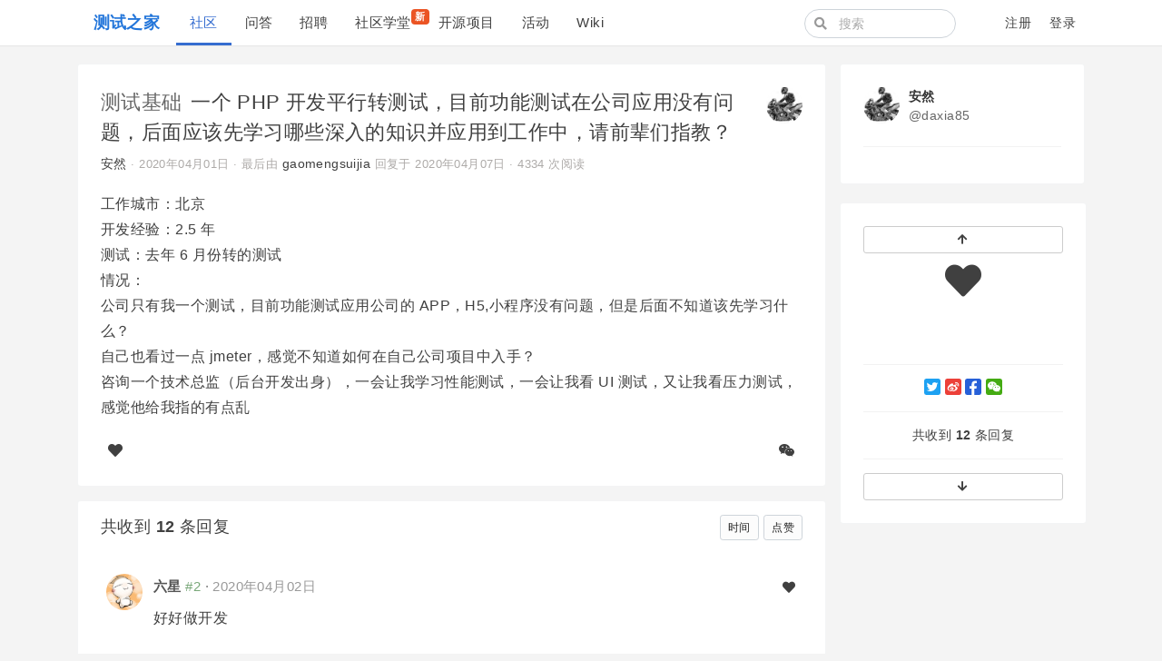

--- FILE ---
content_type: text/html; charset=utf-8
request_url: https://testerhome.com/topics/22900
body_size: 7318
content:
<!--
   _   _                      _                 _
  | | | |                    | |               | |
  | |_| | ___  _ __ ___   ___| | __ _ _ __   __| |
  |  _  |/ _ \| '_ ` _ \ / _ \ |/ _` | '_ \ / _` |
  | | | | (_) | | | | | |  __/ | (_| | | | | (_| |
  \_| |_/\___/|_| |_| |_|\___|_|\__,_|_| |_|\__,_|
  ------------------------------------------------
                          https://gethomeland.com

  - Ruby:  2.7.2-p137
  - Rails: 6.1.3.1
  - Homeland: 3.8.0.beta
-->
<!DOCTYPE html>
<html>
 <head>
    <meta charset='utf-8' />
    <meta name="viewport" content="width=device-width, initial-scale=1, maximum-scale=1, user-scalable=no" />
    <meta name="theme" content="auto">
    <title>一个 PHP 开发平行转测试，目前功能测试在公司应用没有问题，后面应该先学习哪些深入的知识并应用到工作中，请前辈们指教？ · 测试之家</title>
    <meta name="apple-mobile-web-app-capable" content="no">
    <link rel="shortcut icon" type="image/x-icon" href="/photo/favicon.png" />
    <meta content='True' name='HandheldFriendly' />
    <link rel="alternate" type="application/rss+xml" title="订阅最新帖" href="https://testerhome.com/topics/feed" />
    <link rel="stylesheet" media="screen" href="/packs/css/front-1063147a.css" data-turbolinks-track="reload" />
    <link rel="stylesheet" media="screen" href="/packs/css/tailwindcss_compile-bd54f1a0.css" data-turbolinks-track="reload" />
    
    
    <meta name="action-cable-url" content="/cable" />
    <meta name="csrf-param" content="authenticity_token" />
<meta name="csrf-token" content="5sGGcIi0lbuxL8VIwlzz8v8Gd0CIKRGkusgz08G5ocbEVvo7p+w4T1AWQtDPMNVHlvISeWeeoDhxxsf//eT50w==" />
    <script>
var _hmt = _hmt || [];
(function() {
  var hm = document.createElement("script");
  hm.src = "https://hm.baidu.com/hm.js?2c94babfa1f440b1bbbd2dac38628bec";
  var s = document.getElementsByTagName("script")[0]; 
  s.parentNode.insertBefore(hm, s);
})();
</script>

<meta name="baidu_union_verify" content="8c54e7e8a79c88c922a6d9b41349466f">
    <script src="/packs/js/vendors-a910b79346e780ce8450.chunk.js" data-turbolinks-track="reload"></script>
<script src="/packs/js/application-18b47cade2506b27bf82.js" data-turbolinks-track="reload"></script>
    
  </head>
  <body class="page-topics" data-controller-name="topics">
<body class="page-topics" data-controller-name="topics">
    <div class="header navbar navbar-expand-md">
      <div class="container">
        <div class="navbar-header" data-turbolinks-permanent>
          <a href="/" class="navbar-brand"><b>测试之家</b></a>
        </div>
        <button class="navbar-toggler" type="button" data-toggle="collapse" data-target="#main-navbar">
          <span class="navbar-toggler-icon"><i class="fa fa-bars"></i></span>
        </button>
        <div id="main-navbar"  class="collapse navbar-collapse">
                <div class="navbar-topic-title">
        <a href="#" class="topic-title pull-left" title="一个 PHP 开发平行转测试，目前功能测试在公司应用没有问题，后面应该先学习哪些深入的知识并应用到工作中，请前辈们指教？" data-type="top">
          <h1><span class="node">测试基础</span> <span class="title">一个 PHP 开发平行转测试，目前功能测试在公司应用没有问题，后面应该先学习哪些深入的知识并应用到工作中，请前辈们指教？</span></h1>
        </a>
      </div>

          <ul id="main-nav-menu" class="navbar-nav d-flex">
  <li class="nav-item"><a class="nav-link active" href="/topics">社区</a></li><li class="nav-item"><a class="nav-link" href="/questions">问答</a></li><li class="nav-item"><a class="nav-link" href="/jobs">招聘</a></li><li class="nav-item"><a class="nav-link" href="/training_courses">社区学堂<span class="new-tag badge badge-danger">新</span></a></li><li class="nav-item"><a class="nav-link" href="/opensource_projects">开源项目</a></li><li class="nav-item"><a class="nav-link" href="/events">活动</a></li><li class="nav-item"><a class="nav-link" href="/wiki">Wiki</a></li>
  
</ul>

        </div>
        <div class="ml-auto d-flex navbar-right">
          <form class="mr-2 navbar-form d-none d-lg-flex form-search active" action="/search" method="GET">
            <i class="fa btn-search fa-search"></i>
            <input type="text" name="q" class="form-control" value="" placeholder="搜索"></input>
        </form>
        <ul class="nav navbar-nav user-bar align-items-center justify-content-end">

    <li class="nav-item"><a class="nav-link" href="/account/sign_up">注册</a></li>

    <li class="nav-item"><a class="nav-link" href="/account/sign_in">登录</a></li>
</ul>



      </div>
    </div>
  </div>

  

  <div id="main" class="container main-container">
    
    
    

<div class="row">
  <div class="col-lg-9">
    <div class="topic-detail card">
      <div class="card-header media clearfix">
  <div class="media-body">
    <h1 class="media-heading">
      <a class="node" href="/topics/node33">测试基础</a>
      <span class="title">
        一个 PHP 开发平行转测试，目前功能测试在公司应用没有问题，后面应该先学习哪些深入的知识并应用到工作中，请前辈们指教？
      </span>
      
    </h1>
    <div class="info">
      <a data-author="true" class="user-name" data-name="安然" href="/daxia85">安然</a>
      <span class="hidden-mobile">
      </span>
       ·
      <abbr class="timeago" title="2020-04-01T18:32:28+08:00">2020年04月01日</abbr>
      <span class="hidden-mobile">
         ·
        最后由 <a class="user-name" data-name="gaomengsuijia" href="/gaomengsuijia">gaomengsuijia</a> 回复于 <abbr class="timeago" title="2020-04-07T21:03:55+08:00">2020年04月07日</abbr>
      </span>
       ·
      4334 次阅读
    </div>
  </div>

  <div class="avatar media-right">
    <a title="daxia85 (安然)" href="/daxia85"><img class="media-object avatar-48" src="/uploads/user/avatar/47160/2203d1.jpeg!md" /></a>
  </div>
</div>

      <div class="card-body markdown markdown-toc">
        

        <p>工作城市：北京<br>
开发经验：2.5 年<br>
测试：去年 6 月份转的测试<br>
情况：<br>
  公司只有我一个测试，目前功能测试应用公司的 APP，H5,小程序没有问题，但是后面不知道该先学习什么？<br>
  自己也看过一点 jmeter，感觉不知道如何在自己公司项目中入手？<br>
  咨询一个技术总监（后台开发出身），一会让我学习性能测试，一会让我看 UI 测试，又让我看压力测试，感觉他给我指的有点乱</p>
        
      </div>



      <div class="clearfix card-footer">
        <div class="opts">
    <a title="赞" data-count="0" data-state="deactive" data-type="Topic" data-id="22900" class="likeable deactive" href="#"><i class='fa fa-heart'></i> <span></span></a>
    
    


  <span class="pull-right opts">

    <a target="_blank" title="微信排版" href="/topics/22900/show_wechat"><i class='fab fa-weixin'></i></a>
  </span>
</div>

      </div>
    </div>
    

      <!--先显示最佳回复-->

      <div id="replies" class="card" data-last-floor="12">
        <div class="total card-header hide-ios">
  <span class="total-info">
    共收到 <b>12</b> 条回复
  </span>
  <span class="pull-right">
    <a data-toggle="tooltip" data-original-title="按创建时间排序" class="btn btn-default btn-sm " href="?order_by=created_at&#replies">时间</a>
    <a data-toggle="tooltip" data-original-title="按回复点赞数量排序" class="btn btn-default btn-sm " href="?order_by=like&#replies" >点赞</a>
  </span>

</div>

        <div class="items card-body">
              
    <div class="reply" data-id="165966" id="reply2">
      <div id="reply-165966" data-floor="2">


          <div class="avatar"><a title="westwind (六星)" href="/westwind"><img class="media-object avatar-48" src="/uploads/user/avatar/13524/eb9ed1.gif!md" /></a></div>
          <div class="infos">
            <div class="info">
              <span class="name">
                <a class="user-name" data-name="六星" href="/westwind">六星</a>
              </span>
              <span class="sub-info">
                <span class='floor'>#2</span> ·
                <a class="time" href="#reply-165966"><abbr class="timeago" title="2020-04-02T00:22:18+08:00">2020年04月02日</abbr></a>


              </span>
              <span class="opts pull-right">
                  <span class="hideable">


                    <a data-id="165966" data-login="westwind" title="回复此楼" class="btn-reply fa fa-reply" href="#"></a>
                  </span>
                  <a title="赞" data-count="0" data-state="deactive" data-type="Reply" data-id="165966" class="likeable deactive" href="#"><i class='fa fa-heart'></i> <span></span></a>
              </span>
            </div>
            
            <div class="markdown">
              <p>好好做开发</p>
            </div>
          </div>
      </div>
    </div>


    
    <div class="reply" data-id="165967" id="reply2">
      <div id="reply-165967" data-floor="2">


          <div class="avatar"><a title="wuyuezhaolu (五月朝露)" href="/wuyuezhaolu"><img class="media-object avatar-48" src="/uploads/user/avatar/29612/4710bb.jpg!md" /></a></div>
          <div class="infos">
            <div class="info">
              <span class="name">
                <a class="user-name" data-name="五月朝露" href="/wuyuezhaolu">五月朝露</a>
              </span>
              <span class="sub-info">
                <span class='floor'>#2</span> ·
                <a class="time" href="#reply-165967"><abbr class="timeago" title="2020-04-02T08:29:08+08:00">2020年04月02日</abbr></a>


              </span>
              <span class="opts pull-right">
                  <span class="hideable">


                    <a data-id="165967" data-login="wuyuezhaolu" title="回复此楼" class="btn-reply fa fa-reply" href="#"></a>
                  </span>
                  <a title="赞" data-count="0" data-state="deactive" data-type="Reply" data-id="165967" class="likeable deactive" href="#"><i class='fa fa-heart'></i> <span></span></a>
              </span>
            </div>
            
            <div class="markdown">
              <p>为啥转测试了</p>
            </div>
          </div>
      </div>
    </div>


    
    <div class="reply" data-id="165968" id="reply3">
      <div id="reply-165968" data-floor="3">


          <div class="avatar"><a title="xuwangcheng14 (徐汪成)" href="/xuwangcheng14"><img class="media-object avatar-48" src="/uploads/user/avatar/23590/2e0251.jpg!md" /></a></div>
          <div class="infos">
            <div class="info">
              <span class="name">
                <a class="user-name" data-name="徐汪成" href="/xuwangcheng14">徐汪成</a>
              </span>
              <span class="sub-info">
                <span class='floor'>#3</span> ·
                <a class="time" href="#reply-165968"><abbr class="timeago" title="2020-04-02T08:32:53+08:00">2020年04月02日</abbr></a>


              </span>
              <span class="opts pull-right">
                  <span class="hideable">


                    <a data-id="165968" data-login="xuwangcheng14" title="回复此楼" class="btn-reply fa fa-reply" href="#"></a>
                  </span>
                  <a title="赞" data-count="1" data-state="deactive" data-type="Reply" data-id="165968" class="likeable deactive" href="#"><i class='fa fa-heart'></i> <span>1 个赞</span></a>
              </span>
            </div>
            
            <div class="markdown">
              <p>都是往开发或者测试开发转啊。你反向操作，不知为何？</p>
            </div>
          </div>
      </div>
    </div>


    
    <div class="reply" data-id="165973" id="reply4">
      <div id="reply-165973" data-floor="4">


          <div class="avatar"><a title="fudax (槽神)" href="/fudax"><img class="media-object avatar-48" src="/uploads/user/avatar/16280/31c7e4.gif!md" /></a></div>
          <div class="infos">
            <div class="info">
              <span class="name">
                <a class="user-name" data-name="槽神" href="/fudax">槽神</a>
              </span>
              <span class="sub-info">
                <span class='floor'>#4</span> ·
                <a class="time" href="#reply-165973"><abbr class="timeago" title="2020-04-02T09:16:05+08:00">2020年04月02日</abbr></a>


              </span>
              <span class="opts pull-right">
                  <span class="hideable">


                    <a data-id="165973" data-login="fudax" title="回复此楼" class="btn-reply fa fa-reply" href="#"></a>
                  </span>
                  <a title="赞" data-count="0" data-state="deactive" data-type="Reply" data-id="165973" class="likeable deactive" href="#"><i class='fa fa-heart'></i> <span></span></a>
              </span>
            </div>
              <div class="reply-to-block" data-reply-to-id="165968">
    <div class="info">
      对
        <a data-remote="true" href="/topics/22900/replies/165973/reply_to">
          <img class="media-object avatar-16" src="/uploads/user/avatar/23590/2e0251.jpg!xs" /><span class="user-name">徐汪成</span>
          <span class='reply-floor'></span>
</a>      回复
    </div>

  </div>

            <div class="markdown">
              <p>懂了吗<img title=":joy:" alt="😂" src="https://twemoji.ruby-china.com/2/svg/1f602.svg" class="twemoji"> <br>
<img src="/uploads/photo/2020/492173c7-669e-4ce8-bae9-54315c42b482.png!large" title="" alt=""></p>
            </div>
          </div>
      </div>
    </div>


    
    <div class="reply" data-id="166001" id="reply8">
      <div id="reply-166001" data-floor="8">


          <div class="avatar"><a title="daxia85 (安然)" href="/daxia85"><img class="media-object avatar-48" src="/uploads/user/avatar/47160/2203d1.jpeg!md" /></a></div>
          <div class="infos">
            <div class="info">
              <span class="name">
                <a class="user-name" data-name="安然" href="/daxia85">安然</a>
              </span>
              <span class="sub-info">
                <span class='floor'>#8</span> ·
                <a class="time" href="#reply-166001"><abbr class="timeago" title="2020-04-02T11:20:43+08:00">2020年04月02日</abbr></a>
                  <span class="label label-info reply_by_author"><span class="translation_missing" title="translation missing: zh-CN.common.author">Author</span></span>


              </span>
              <span class="opts pull-right">
                  <span class="hideable">


                    <a data-id="166001" data-login="daxia85" title="回复此楼" class="btn-reply fa fa-reply" href="#"></a>
                  </span>
                  <a title="赞" data-count="0" data-state="deactive" data-type="Reply" data-id="166001" class="likeable deactive" href="#"><i class='fa fa-heart'></i> <span></span></a>
              </span>
            </div>
            
            <div class="markdown">
              <p>@ 五月朝露  我不喜欢开发，说不几句话，很闷。后来觉得测试是离我最近的岗位，正好公司有个测试离职，我就申请转岗了</p>
            </div>
          </div>
      </div>
    </div>


    
    <div class="reply" data-id="166002" id="reply5">
      <div id="reply-166002" data-floor="5">


          <div class="avatar"><a title="daxia85 (安然)" href="/daxia85"><img class="media-object avatar-48" src="/uploads/user/avatar/47160/2203d1.jpeg!md" /></a></div>
          <div class="infos">
            <div class="info">
              <span class="name">
                <a class="user-name" data-name="安然" href="/daxia85">安然</a>
              </span>
              <span class="sub-info">
                <span class='floor'>#5</span> ·
                <a class="time" href="#reply-166002"><abbr class="timeago" title="2020-04-02T11:21:42+08:00">2020年04月02日</abbr></a>
                  <span class="label label-info reply_by_author"><span class="translation_missing" title="translation missing: zh-CN.common.author">Author</span></span>


              </span>
              <span class="opts pull-right">
                  <span class="hideable">


                    <a data-id="166002" data-login="daxia85" title="回复此楼" class="btn-reply fa fa-reply" href="#"></a>
                  </span>
                  <a title="赞" data-count="0" data-state="deactive" data-type="Reply" data-id="166002" class="likeable deactive" href="#"><i class='fa fa-heart'></i> <span></span></a>
              </span>
            </div>
            
            <div class="markdown">
              <p>@ 徐汪成 是吗，反正我的性格是不喜欢开发，我觉得我比较适合测试<img title=":grinning:" alt="😀" src="https://twemoji.ruby-china.com/2/svg/1f600.svg" class="twemoji"> </p>
            </div>
          </div>
      </div>
    </div>


    
    <div class="reply" data-id="166003" id="reply7">
      <div id="reply-166003" data-floor="7">


          <div class="avatar"><a title="daxia85 (安然)" href="/daxia85"><img class="media-object avatar-48" src="/uploads/user/avatar/47160/2203d1.jpeg!md" /></a></div>
          <div class="infos">
            <div class="info">
              <span class="name">
                <a class="user-name" data-name="安然" href="/daxia85">安然</a>
              </span>
              <span class="sub-info">
                <span class='floor'>#7</span> ·
                <a class="time" href="#reply-166003"><abbr class="timeago" title="2020-04-02T11:22:18+08:00">2020年04月02日</abbr></a>
                  <span class="label label-info reply_by_author"><span class="translation_missing" title="translation missing: zh-CN.common.author">Author</span></span>


              </span>
              <span class="opts pull-right">
                  <span class="hideable">


                    <a data-id="166003" data-login="daxia85" title="回复此楼" class="btn-reply fa fa-reply" href="#"></a>
                  </span>
                  <a title="赞" data-count="0" data-state="deactive" data-type="Reply" data-id="166003" class="likeable deactive" href="#"><i class='fa fa-heart'></i> <span></span></a>
              </span>
            </div>
            
            <div class="markdown">
              <p>@ 六星  已经转测试半年多了<img title=":blush:" alt="😊" src="https://twemoji.ruby-china.com/2/svg/1f60a.svg" class="twemoji"> </p>
            </div>
          </div>
      </div>
    </div>


    
    <div class="reply" data-id="166046" id="reply8">
      <div id="reply-166046" data-floor="8">


          <div class="avatar"><a title="tiane (天恩)" href="/tiane"><img class="media-object avatar-48" src="/uploads/user/avatar/6840/6f78e8.jpeg!md" /></a></div>
          <div class="infos">
            <div class="info">
              <span class="name">
                <a class="user-name" data-name="天恩" href="/tiane">天恩</a>
              </span>
              <span class="sub-info">
                <span class='floor'>#8</span> ·
                <a class="time" href="#reply-166046"><abbr class="timeago" title="2020-04-02T15:11:58+08:00">2020年04月02日</abbr></a>


              </span>
              <span class="opts pull-right">
                  <span class="hideable">


                    <a data-id="166046" data-login="tiane" title="回复此楼" class="btn-reply fa fa-reply" href="#"></a>
                  </span>
                  <a title="赞" data-count="0" data-state="deactive" data-type="Reply" data-id="166046" class="likeable deactive" href="#"><i class='fa fa-heart'></i> <span></span></a>
              </span>
            </div>
            
            <div class="markdown">
              <p>你是我见过的第二个开发转测试的。我个人的建议是：按照自己兴趣走，才是最重要的。你可以自己先做一些尝试，自动化，性能都可以试试，找到自己的兴趣点，然后不断的学习，拓展</p>
            </div>
          </div>
      </div>
    </div>


    
    <div class="reply" data-id="166096" id="reply9">
      <div id="reply-166096" data-floor="9">


          <div class="avatar"><a title="ghclzs (不高兴就看书)" href="/ghclzs"><img class="media-object avatar-48" src="/uploads/user/avatar/43140/3d9a3f.png!md" /></a></div>
          <div class="infos">
            <div class="info">
              <span class="name">
                <a class="user-name" data-name="不高兴就看书" href="/ghclzs">不高兴就看书</a>
              </span>
              <span class="sub-info">
                <span class='floor'>#9</span> ·
                <a class="time" href="#reply-166096"><abbr class="timeago" title="2020-04-03T10:08:07+08:00">2020年04月03日</abbr></a>


              </span>
              <span class="opts pull-right">
                  <span class="hideable">


                    <a data-id="166096" data-login="ghclzs" title="回复此楼" class="btn-reply fa fa-reply" href="#"></a>
                  </span>
                  <a title="赞" data-count="0" data-state="deactive" data-type="Reply" data-id="166096" class="likeable deactive" href="#"><i class='fa fa-heart'></i> <span></span></a>
              </span>
            </div>
            
            <div class="markdown">
              <p>最好还是继续做开发，不建议做测试，做测试以后要继续发展你还得学 java 和 python</p>
            </div>
          </div>
      </div>
    </div>


    
    <div class="reply" data-id="166272" id="reply3">
      <div id="reply-166272" data-floor="3">


          <div class="avatar"><a title="Ouroboros (Ouroboros)" href="/Ouroboros"><img class="media-object avatar-48" src="/uploads/user/avatar/48696/ad5bdb.png!md" /></a></div>
          <div class="infos">
            <div class="info">
              <span class="name">
                <a class="user-name" data-name="Ouroboros" href="/Ouroboros">Ouroboros</a>
              </span>
              <span class="sub-info">
                <span class='floor'>#3</span> ·
                <a class="time" href="#reply-166272"><abbr class="timeago" title="2020-04-07T11:32:19+08:00">2020年04月07日</abbr></a>


              </span>
              <span class="opts pull-right">
                  <span class="hideable">


                    <a data-id="166272" data-login="Ouroboros" title="回复此楼" class="btn-reply fa fa-reply" href="#"></a>
                  </span>
                  <a title="赞" data-count="0" data-state="deactive" data-type="Reply" data-id="166272" class="likeable deactive" href="#"><i class='fa fa-heart'></i> <span></span></a>
              </span>
            </div>
            
            <div class="markdown">
              <p>测试也得开发的。。。而且用户就在旁边，一不小心就被指着鼻子吐槽</p>
            </div>
          </div>
      </div>
    </div>


    
    <div class="reply" data-id="166296" id="reply11">
      <div id="reply-166296" data-floor="11">


          <div class="avatar"><a title="aibreze (aibreze)" href="/aibreze"><img class="media-object avatar-48" src="/uploads/user/avatar/46589/76b823.jpg!md" /></a></div>
          <div class="infos">
            <div class="info">
              <span class="name">
                <a class="user-name" data-name="aibreze" href="/aibreze">aibreze</a>
              </span>
              <span class="sub-info">
                <span class='floor'>#11</span> ·
                <a class="time" href="#reply-166296"><abbr class="timeago" title="2020-04-07T15:54:34+08:00">2020年04月07日</abbr></a>


              </span>
              <span class="opts pull-right">
                  <span class="hideable">


                    <a data-id="166296" data-login="aibreze" title="回复此楼" class="btn-reply fa fa-reply" href="#"></a>
                  </span>
                  <a title="赞" data-count="0" data-state="deactive" data-type="Reply" data-id="166296" class="likeable deactive" href="#"><i class='fa fa-heart'></i> <span></span></a>
              </span>
            </div>
            
            <div class="markdown">
              <p>有代码底子，学 python 或者 Java，搞测开</p>
            </div>
          </div>
      </div>
    </div>


    
    <div class="reply" data-id="166336" id="reply1">
      <div id="reply-166336" data-floor="1">


          <div class="avatar"><a title="gaomengsuijia (gaomengsuijia)" href="/gaomengsuijia"><img class="media-object avatar-48" src="/uploads/user/avatar/5277/5b7ada.jpg!md" /></a></div>
          <div class="infos">
            <div class="info">
              <span class="name">
                <a class="user-name" data-name="gaomengsuijia" href="/gaomengsuijia">gaomengsuijia</a>
              </span>
              <span class="sub-info">
                <span class='floor'>#1</span> ·
                <a class="time" href="#reply-166336"><abbr class="timeago" title="2020-04-07T21:03:55+08:00">2020年04月07日</abbr></a>


              </span>
              <span class="opts pull-right">
                  <span class="hideable">


                    <a data-id="166336" data-login="gaomengsuijia" title="回复此楼" class="btn-reply fa fa-reply" href="#"></a>
                  </span>
                  <a title="赞" data-count="0" data-state="deactive" data-type="Reply" data-id="166336" class="likeable deactive" href="#"><i class='fa fa-heart'></i> <span></span></a>
              </span>
            </div>
            
            <div class="markdown">
              <p>为啥对自己这么狠！</p>
            </div>
          </div>
      </div>
    </div>



        </div>
      </div>
      <div class="card">
        <div class="card-body">
          <div id="reply" class="form box">
  <div style="padding:20px;" data-turbolinks-action="replace">
    需要 <a class="btn btn-primary" href="/account/sign_in">登录</a> 后方可回复, 如果你还没有账号请点击这里 <a class="btn btn-danger" href="/account/sign_up">注册</a>。
  </div>
</div>

        </div>
      </div>
  </div>

    <div class="sidebar hidden-mobile col-lg-3">
      <div class="card">
<div class="card-body">
  <div class="user-profile-card">
  <div class="media">
    <div class="avatar-box">
      <a title="daxia85 (安然)" href="/daxia85"><img class="media-object avatar-48" src="/uploads/user/avatar/47160/2203d1.jpeg!md" /></a>
    </div>

    <div class="media-meta">
      <a class="name-box" href="/daxia85">
        <div class="fullname">
          安然
        </div>
        <div class="login">
          @daxia85
        </div>
</a>    </div>
  </div>
  <hr />
    <div class="item buttons flex aic">
      
    </div>
</div>

</div>
</div>

<div id="topic-sidebar" data-spy="affix" data-offset-bottom="65">
  <div class="card">
    <div class="card-body">
    <a href="#" class="btn btn-block btn-sm btn-move-page" data-type="top"><i class="fa fa-arrow-up"></i></a>
      <div class="buttons">
        <div class="group likes opts">
          <a title="赞" data-count="0" data-state="deactive" data-type="Topic" data-id="22900" class="likeable deactive" href="#"><i class='fa fa-heart'></i> <span></span></a>
        </div>
        <div class="group">
          <div class="btn-group" role="group">
            
            
          </div>
        </div>
      </div>
      <hr />
      <div class="group">
        <div class='social-share-button' data-title='一个 PHP 开发平行转测试，目前功能测试在公司应用没有问题，后面应该先学习哪些深入的知识并应用到工作中，请前辈们指教？' data-img=''
data-url='' data-desc='' data-via=''>
<a rel="nofollow " data-site="twitter" class="ssb-icon ssb-twitter" onclick="return SocialShareButton.share(this);" title="分享到 Twitter" href="#"></a>
<a rel="nofollow " data-site="weibo" class="ssb-icon ssb-weibo" onclick="return SocialShareButton.share(this);" title="分享到 新浪微博" href="#"></a>
<a rel="nofollow " data-site="facebook" class="ssb-icon ssb-facebook" onclick="return SocialShareButton.share(this);" title="分享到 Facebook" href="#"></a>
<a rel="nofollow " data-site="wechat" class="ssb-icon ssb-wechat" onclick="return SocialShareButton.share(this);" title="分享到 微信" data-wechat-footer="打开微信，点击底部的 “发现”，&lt;br/&gt; 使用 “扫一扫” 即可将网页分享至朋友圈。" href="#"></a>
</div>
      </div>
      <hr />
      <div class="reply-buttons">
        <div class="total">
          共收到 <b>12</b> 条回复
        </div>
        
      </div>
       <hr />
      <a href="#" class="btn btn-block btn-sm btn-move-page" data-type="bottom"><i class="fa fa-arrow-down"></i></a>
    </div>
  </div>
  <div class="notify-updated">
    <a class="update" href="#"><i class="fa fa-bell-o"></i> <b>有新回复！</b>点击这里立即载入</a>
  </div>
</div>

    </div>
</div>

  </div>

  <footer class="footer" id="footer" data-turbolinks-permanent>
    <div class="container">
      <div class="row">
  <div class="col-sm-9">
    <div class="media">

      <div class="media-left">
        <img src="https://testerhome.com/uploads/photo/2016/274e7ebc8ad0db0b7e718fceea3628a9.png!large" style="width:48px;">
      </div>

      <div class="media-body ml-2">

        <div class="links" style="color:black;">
          <a href="https://testerhome.com/wiki/about">关于</a> /
          <a href="https://testerhome.com/users">活跃用户</a> /
          <a href="https://www.bagevent.com/event/7689076?bag_track=sqznpt"  target="_blank">中国移动互联网测试技术大会</a> /
          <a href="/topics/node13">反馈</a> /
          <a href="https://github.com/testerhome">Github</a> /
          <a href="https://testerhome.com//api-doc/">API</a> /
          <a href="/wiki/spreadtesterhome">帮助推广</a>

        </div>
        <div class="copyright" style="font-size:14px; color:#9CA4A9;margin-top:0px;margin-bottom:5px">
          TesterHome社区，测试之家，由众多测试工程师组织和维护的技术社区，致力于帮助新人成长，提高测试地位，推进质量发展。Inspired by RubyChina
        </div>
        <div class="links"  data-no-turbolink="">
          <span style="font-size:14px; color:#666;">友情链接</span><span style="margin-left:5px">
            <a style="" href="http://wetest.qq.com/?utm_source=testerhome&utm_content=friendslinks" target="_blank">WeTest腾讯质量开放平台</a> /
            <a style="" href="http://www.infoq.com/cn" target="_blank">InfoQ</a> /
            <a style="" href="https://juejin.cn/" target="_blank">掘金</a> /
            <a style="" href="https://segmentfault.com/" target="_blank">SegmentFault</a> /
            <a style="" href="https://www.testwo.com/" target="_blank">测试窝</a> /
            <a style="" href="http://tieba.baidu.com/f?ie=utf-8&kw=%E8%BD%AF%E4%BB%B6%E6%B5%8B%E8%AF%95&fr=search" target="_blank">百度测试吧</a> /
            <a style="" href="http://www.itdks.com/" target="_blank">IT大咖说</a>
          </span>
        </div>
        <div class="links" style="margin-top:0px" data-no-turbolink="">
          <a href="?locale=zh-CN" rel="nofollow">简体中文</a> / <a href="?locale=zh-TW" rel="nofollow">正體中文</a> / <a href="?locale=en" rel="nofollow">English</a>
        </div>




      </div>
    </div>
  </div>

  <div class="col-sm-3 friends">
    <a href="https://www.biggeryun.com/?f=60067a65600b4"
       target="_blank" rel="twipsy" style="display:inline-block;margin-right:5px;" data-original-title="本站服务器由比格云赞助"><img src="https://testerhome.com/uploads/photo/2021/685b27cf-3507-44e2-90bf-f3fe5175edd5.jpg" style="height:50px"></a>

    <a href="http://www.sendcloud.net/"
       target="_blank" rel="twipsy" style="display:inline-block;margin-right:5px;" data-original-title="邮件服务由 SendCloud 赞助"><img src="https://testerhome.com/uploads/photo/2017/0f9fb5db-2472-4430-9f7e-6c051f28c3c9.png" style="height:28px"></a>
  </div>
</div>
<hr />
<div class="row"  style="text-align:center"  >


          <span style="font-size:14px; color:#666;"> ©testerhome.com 测试之家</span>
          <a href="https://beian.miit.gov.cn/"  target="_blank">&nbsp;&nbsp;渝ICP备2022001292号</a><br />

&nbsp;&nbsp;<img src="/uploads/photo/2024/332408c8-92a7-4591-9335-3efa595a6b2d.png" width="16" height="16">渝公网安备 50022202000435号

<span style="font-size:14px; color:#666;"> &nbsp;&nbsp; 版权所有 © 重庆年云聚力信息技术有限公司</span>
</div>
    </div>
  </footer>

  <script type="text/javascript" data-turbolinks-eval="false">
    App.root_url = "https://testerhome.com/";
    App.asset_url = "";
    App.twemoji_url = "https://twemoji.ruby-china.com/2";
    App.locale = "zh-CN";
  </script>
    <script type="text/javascript">
    Topics.topic_id = 22900;
    $(document).ready(function(){

      $.post("/topics/22900/read");
    })
  </script>

  <script>
    ga('create', '', 'auto');
    ga('require', 'displayfeatures');
    ga('send', 'pageview');
  </script>
  <div class="zoom-overlay"></div>
</body>
</html>
